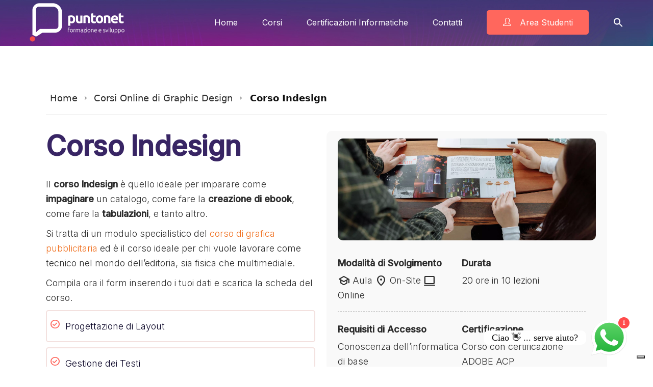

--- FILE ---
content_type: application/javascript
request_url: https://www.puntonetformazione.com/wp-content/cache/flying-press/d67a8ce21304.jquery.parallax-scroll.js
body_size: 1353
content:
var ParallaxScroll={showLogs:!1,round:1000,init:function(){this._log("init");if(this._inited){this._log("Already Inited");this._inited=!0;return}
this._requestAnimationFrame=(function(){return window.requestAnimationFrame||window.webkitRequestAnimationFrame||window.mozRequestAnimationFrame||window.oRequestAnimationFrame||window.msRequestAnimationFrame||function(callback,element){window.setTimeout(callback,1000/60)}})();this._onScroll(!0)},_inited:!1,_properties:['x','y','z','rotateX','rotateY','rotateZ','scaleX','scaleY','scaleZ','scale'],_requestAnimationFrame:null,_log:function(message){if(this.showLogs)console.log("Parallax Scroll / "+message);},_onScroll:function(noSmooth){var scroll=jQuery(document).scrollTop();var windowHeight=jQuery(window).height();this._log("onScroll "+scroll);jQuery("[data-parallax]").each(jQuery.proxy(function(index,el){var jQueryel=jQuery(el);var properties=[];var applyProperties=!1;var style=jQueryel.data("style");if(style==undefined){style=jQueryel.attr("style")||"";jQueryel.data("style",style)}
var datas=[jQueryel.data("parallax")];var iData;for(iData=2;;iData++){if(jQueryel.data("parallax"+iData)){datas.push(jQueryel.data("parallax-"+iData))}else{break}}
var datasLength=datas.length;for(iData=0;iData<datasLength;iData ++){var data=datas[iData];var scrollFrom=data["from-scroll"];if(scrollFrom==undefined)scrollFrom=Math.max(0,jQuery(el).offset().top-windowHeight);scrollFrom=scrollFrom|0;var scrollDistance=data.distance;var scrollTo=data["to-scroll"];if(scrollDistance==undefined&&scrollTo==undefined)scrollDistance=windowHeight;scrollDistance=Math.max(scrollDistance|0,1);var easing=data.easing;var easingReturn=data["easing-return"];if(easing==undefined||!jQuery.easing||!jQuery.easing[easing])easing=null;if(easingReturn==undefined||!jQuery.easing||!jQuery.easing[easingReturn])easingReturn=easing;if(easing){var totalTime=data.duration;if(totalTime==undefined)totalTime=scrollDistance;totalTime=Math.max(totalTime|0,1);var totalTimeReturn=data["duration-return"];if(totalTimeReturn==undefined)totalTimeReturn=totalTime;scrollDistance=1;var currentTime=jQueryel.data("current-time");if(currentTime==undefined)currentTime=0}
if(scrollTo==undefined)scrollTo=scrollFrom+scrollDistance;scrollTo=scrollTo|0;var smoothness=data.smoothness;if(smoothness==undefined)smoothness=30;smoothness=smoothness|0;if(noSmooth||smoothness==0)smoothness=1;smoothness=smoothness|0;var scrollCurrent=scroll;scrollCurrent=Math.max(scrollCurrent,scrollFrom);scrollCurrent=Math.min(scrollCurrent,scrollTo);if(easing){if(jQueryel.data("sens")==undefined)jQueryel.data("sens","back");if(scrollCurrent>scrollFrom){if(jQueryel.data("sens")=="back"){currentTime=1;jQueryel.data("sens","go")}else{currentTime++}}
if(scrollCurrent<scrollTo){if(jQueryel.data("sens")=="go"){currentTime=1;jQueryel.data("sens","back")}else{currentTime++}}
if(noSmooth)currentTime=totalTime;jQueryel.data("current-time",currentTime)}
this._properties.map(jQuery.proxy(function(prop){var defaultProp=0;var to=data[prop];if(to==undefined)return;if(prop=="scale"||prop=="scaleX"||prop=="scaleY"||prop=="scaleZ"){defaultProp=1}else{to=to|0}
var prev=jQueryel.data("_"+prop);if(prev==undefined)prev=defaultProp;var next=((to-defaultProp)*((scrollCurrent-scrollFrom)/(scrollTo-scrollFrom)))+defaultProp;var val=prev+(next-prev)/smoothness;if(easing&&currentTime>0&&currentTime<=totalTime){var from=defaultProp;if(jQueryel.data("sens")=="back"){from=to;to=-to;easing=easingReturn;totalTime=totalTimeReturn}
val=jQuery.easing[easing](null,currentTime,from,to,totalTime)}
val=Math.ceil(val*this.round)/this.round;if(val==prev&&next==to)val=to;if(!properties[prop])properties[prop]=0;properties[prop]+=val;if(prev!=properties[prop]){jQueryel.data("_"+prop,properties[prop]);applyProperties=!0}},this))}
if(applyProperties){if(properties.z!=undefined){var perspective=data.perspective;if(perspective==undefined)perspective=800;var jQueryparent=jQueryel.parent();if(!jQueryparent.data("style"))jQueryparent.data("style",jQueryparent.attr("style")||"");jQueryparent.attr("style","perspective:"+perspective+"px; -webkit-perspective:"+perspective+"px; "+jQueryparent.data("style"))}
if(properties.scaleX==undefined)properties.scaleX=1;if(properties.scaleY==undefined)properties.scaleY=1;if(properties.scaleZ==undefined)properties.scaleZ=1;if(properties.scale!=undefined){properties.scaleX*=properties.scale;properties.scaleY*=properties.scale;properties.scaleZ*=properties.scale}
var translate3d="translate3d("+(properties.x?properties.x:0)+"px, "+(properties.y?properties.y:0)+"px, "+(properties.z?properties.z:0)+"px)";var rotate3d="rotateX("+(properties.rotateX?properties.rotateX:0)+"deg) rotateY("+(properties.rotateY?properties.rotateY:0)+"deg) rotateZ("+(properties.rotateZ?properties.rotateZ:0)+"deg)";var scale3d="scaleX("+properties.scaleX+") scaleY("+properties.scaleY+") scaleZ("+properties.scaleZ+")";var cssTransform=translate3d+" "+rotate3d+" "+scale3d+";";this._log(cssTransform);jQueryel.attr("style","transform:"+cssTransform+" -webkit-transform:"+cssTransform+" "+style)}},this));if(window.requestAnimationFrame){window.requestAnimationFrame(jQuery.proxy(this._onScroll,this,!1))}else{this._requestAnimationFrame(jQuery.proxy(this._onScroll,this,!1))}}}

--- FILE ---
content_type: application/javascript; charset=utf-8
request_url: https://cs.iubenda.com/cookie-solution/confs/js/41361249.js
body_size: -290
content:
_iub.csRC = { showBranding: false, publicId: '8ffc8787-6db6-11ee-8bfc-5ad8d8c564c0', floatingGroup: false };
_iub.csEnabled = true;
_iub.csPurposes = [3,1];
_iub.cpUpd = 1750435717;
_iub.csT = 0.025;
_iub.googleConsentModeV2 = true;
_iub.totalNumberOfProviders = 2;
